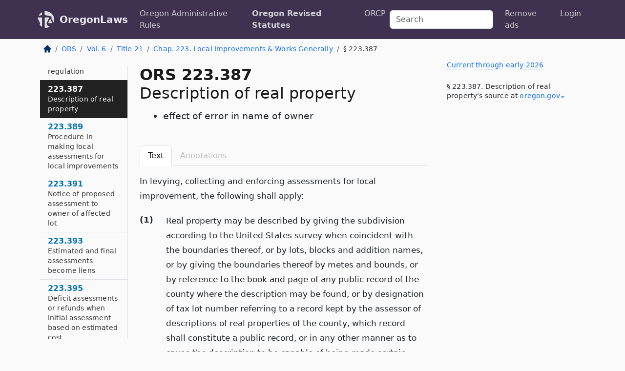

--- FILE ---
content_type: text/html; charset=utf-8
request_url: https://oregon.public.law/statutes/ors_223.387
body_size: 10754
content:
<!DOCTYPE html>
<html lang='en'>
<head>
<meta charset='utf-8'>
<meta content='width=device-width, initial-scale=1, shrink-to-fit=no' name='viewport'>
<meta content='ie=edge' http-equiv='x-ua-compatible'>
  <!-- Google tag (gtag.js) -->
  <script async src="https://www.googletagmanager.com/gtag/js?id=G-H4FE23NSBJ" crossorigin="anonymous"></script>
  <script>
    window.dataLayer = window.dataLayer || [];
    function gtag(){dataLayer.push(arguments);}
    gtag('js', new Date());

    gtag('config', 'G-H4FE23NSBJ');
  </script>

<!-- Metadata -->
<title>ORS 223.387 – Description of real property; effect of error in name of owner</title>
<meta content='In levying, collecting and enforcing assessments for local improvement, the following shall apply, (1) Real property may be described by giving the…' name='description'>

<link rel="canonical" href="https://oregon.public.law/statutes/ors_223.387">

    <!-- Twitter Meta Tags -->
    <meta name="twitter:card"        content="summary">
    <meta name="twitter:site"        content="@law_is_code">
    <meta name="twitter:title"       content="ORS 223.387 – Description of real property; effect of error in name of owner">
    <meta name="twitter:description" content="In levying, collecting and enforcing assessments for local improvement, the following shall apply, (1) Real property may be described by giving the…">

    <!-- Facebook Meta Tags -->
    <meta property="og:type"         content="article">
    <meta property="og:url"          content="https://oregon.public.law/statutes/ors_223.387">
    <meta property="og:title"        content="ORS 223.387 – Description of real property; effect of error in name of owner">
    <meta property="og:determiner"   content="the">
    <meta property="og:description"  content="In levying, collecting and enforcing assessments for local improvement, the following shall apply, (1) Real property may be described by giving the…">

    <meta property="article:author"  content="OR Legislature">

    <meta property="article:section" content="Local Government, Public Employees, Elections">

    <!-- Apple Meta Tags -->
    <meta property="og:site_name"     content="OregonLaws">

    <!-- LinkedIn Meta Tags -->
    <meta property="og:title"        content="ORS 223.387 – Description of real property; effect of error in name of owner" name="title">

        <!-- Jurisdiction Icon -->

        <meta name="twitter:image"       content="https://oregon.public.law/assets/jurisdiction/oregon-c954d87af14b523b19b292236af483242aa1ca9007e0b96080fd9afcd3928858.png">
        <meta name="twitter:image:alt"   content="Oregon icon">
        
        <link rel="apple-touch-icon"     href="https://oregon.public.law/assets/jurisdiction/256x256/oregon-178e7f7dd689fa81d78879372c59764dd65e7a08331c87f39f8232d2a004a913.png" sizes="256x256" >
        <meta property="og:image"        content="https://oregon.public.law/assets/jurisdiction/256x256/oregon-178e7f7dd689fa81d78879372c59764dd65e7a08331c87f39f8232d2a004a913.png">
        <meta property="og:image:type"   content="image/png">
        <meta property="og:image:width"  content="256">
        <meta property="og:image:height" content="256">
        <meta property="og:image:alt"    content="Oregon icon">

<!-- CSS -->
<link rel="stylesheet" href="/assets/themes/oregon-92aca0990a7ed77f24fd328193eb539293a089948a57c02403d75ac7eafe8316.css">
<!-- Favicons -->
<!-- Platform-independent .ico -->
<link rel="icon" type="image/x-icon" href="/assets/favicon/favicon-1971bb419bcff8b826acfc6d31b7bcdaa84e2b889fb346f139d81d504e21301c.ico">
<!-- Generic Favicon -->
<link rel="icon" type="image/png" href="/assets/favicon/favicon-196x196-1a89cdc4f55cce907983623a3705b278153a4a7c3f4e937224c2f68263cdf079.png" sizes="196x196">
<!-- Apple -->
<link rel="icon" type="image/png" href="/assets/favicon/apple-touch-icon-152x152-34df06b5e2e93efe4b77219bb2f7c625e82b95f0bdadc5b066ec667d56fd329d.png" sizes="196x196">
<!-- Microsoft favicons -->
<meta content='#FFFFFF' name='msapplication-TileColor'>
<meta content='https://newyork.public.law/assets/favicon/mstile-144x144-1ff51a60a42438151b0aa8d2b8ecdaa867d9af9ede744983626c8263eb9051c5.png' name='msapplication-TileImage'>
<meta content='https://newyork.public.law/assets/favicon/mstile-310x150-ae54f5e235f629e5bbc1b3787980a0a0c790ccaaf7e6153f46e35480b9460a78.png' name='msapplication-wide310x150logo'>
<meta content='https://newyork.public.law/assets/favicon/mstile-310x310-c954d87af14b523b19b292236af483242aa1ca9007e0b96080fd9afcd3928858.png' name='msapplication-square310x310logo'>

<!-- Structured Data -->


  <script type="text/javascript" 
          async="async" 
          data-noptimize="1" 
          data-cfasync="false" 
          src="//scripts.pubnation.com/tags/94287298-70cd-4370-b788-e4f2e9fa8c06.js">
  </script>

</head>



<body data-environment="production" data-parent-path="/statutes/ors_chapter_223" data-revision-ruby="2.2.29" data-revision-ts="2.1.14" data-sentry-dsn-javascript="https://bab07efcc3f7485259f5baf1f2b14d4b@o118555.ingest.us.sentry.io/4509024199901184" data-statute-number="223.387">

<!-- Logo and Navbar -->
<nav class='navbar navbar-expand-lg navbar-dark d-print-none' id='top-navbar'>
<div class='container'>
<a class='navbar-brand' href='https://oregon.public.law'>
<img alt="Public.Law logo" height="34" width="34" src="/assets/logo/logo-white-on-transparent-68px-8727330fcdef91e245320acd7eb218bf7c3fc280a9ac48873293e89c65f1557a.png">
</a>
<a class='navbar-brand' href='https://oregon.public.law'>
OregonLaws
</a>
<button aria-controls='navbarSupportedContent' aria-expanded='false' aria-label='Toggle navigation' class='navbar-toggler' data-bs-target='#navbarSupportedContent' data-bs-toggle='collapse' type='button'>
<span class='navbar-toggler-icon'></span>
</button>
<div class='collapse navbar-collapse' id='navbarSupportedContent'>
<ul class='navbar-nav me-auto'>
<li class='nav-item'>
<a class='nav-link' href='/rules'>Oregon Administrative Rules</a>
</li>
<li class='nav-item active'>
<a class='nav-link' href='/statutes'>Oregon Revised Statutes</a>
</li>
<!-- Hack to add the ORCP if this is the Oregon site -->
<li class='nav-item'>
<a class='nav-link' href='/rules-of-civil-procedure'>ORCP</a>
</li>
</ul>
<!-- Small search form -->
<form class="form-inline my-2 my-lg-0 me-2" action="/search" accept-charset="UTF-8" method="get"><input type="search" name="term" id="term" value="" class="form-control mr-sm-2" placeholder="Search" aria-label="Search">
</form>
<ul class='navbar-nav me-right'>
<li class="nav-item rounded ms-1 me-1"><a class="nav-link rounded ms-1 me-1" href="https://www.public.law/pricing">Remove ads</a></li>
<li class="nav-item"><a class="nav-link" href="/users/sign_in">Login</a></li>
</ul>
</div>
</div>
</nav>

<div class='container'>
<div class='row'>
<div class='col-sm-10 col-print-12'>
<div class='d-print-none mb-4'>
  <script type="application/ld+json">
{"@context":"https://schema.org","@type":"BreadcrumbList","itemListElement":[{"@type":"ListItem","position":1,"item":"https://oregon.public.law/","name":"\u003cimg alt=\"Home\" height=\"16\" width=\"16\" src=\"/assets/home-bdfd622f0da71bdae5658d6657246217fd7f910da9dce4be94da15f81e831120.svg\"\u003e"},{"@type":"ListItem","position":2,"item":"https://oregon.public.law/statutes","name":"ORS"},{"@type":"ListItem","position":3,"item":"https://oregon.public.law/statutes/ors_volume_6","name":"Vol. 6"},{"@type":"ListItem","position":4,"item":"https://oregon.public.law/statutes/ors_title_21","name":"Title 21"},{"@type":"ListItem","position":5,"item":"https://oregon.public.law/statutes/ors_chapter_223","name":"Chap. 223. Local Improvements \u0026 Works Generally"},{"@type":"ListItem","position":6,"item":"https://oregon.public.law/statutes/ors_223.387","name":"§ 223.387"}]}
</script>

<nav aria-label="breadcrumb">
  <ol class="breadcrumb">
      <li class="breadcrumb-item">
        <a href="https://oregon.public.law/"><img alt="Home" height="16" width="16" src="/assets/home-bdfd622f0da71bdae5658d6657246217fd7f910da9dce4be94da15f81e831120.svg"></a>
      </li>
      <li class="breadcrumb-item">
        <a href="https://oregon.public.law/statutes">ORS</a>
      </li>
      <li class="breadcrumb-item">
        <a href="https://oregon.public.law/statutes/ors_volume_6">Vol. 6</a>
      </li>
      <li class="breadcrumb-item">
        <a href="https://oregon.public.law/statutes/ors_title_21">Title 21</a>
      </li>
      <li class="breadcrumb-item">
        <a href="https://oregon.public.law/statutes/ors_chapter_223">Chap. 223. Local Improvements &amp; Works Generally</a>
      </li>
    
      <li class="breadcrumb-item active" aria-current="page">
        § 223.387
      </li>
  </ol>
</nav> 

</div>


<div class='row'>
<div class='col-sm order-last'>
<article>
<div id='leaf-page-title'>
<h1 id='number_and_name'>
<span class='meta-name-and-number'>
<span class='d-none d-print-inline'>

</span>
ORS 223.387
</span>
<br>
<span id='name'>
Description of real property
</span>
</h1>
<ul class='pl-3 ms-3'>
<li class='sub-name pl-0'>
effect of error in name of owner
</li>
</ul>
</div>

<hr class='d-none d-print-block top'>
<div class='d-print-none'>
<ul class='nav nav-tabs mb-3' id='sectionTabs' role='tablist'>
<li class='nav-item' role='presentation'>
<a aria-controls='leaf-statute-body' aria-selected='true' class='nav-link active' data-bs-toggle='tab' href='#text-pane' id='text-tab' role='tab'>
Text
</a>
</li>
<li class='nav-item' role='presentation'>
<a aria-controls='annotations' aria-disabled='true' aria-selected='false' class='nav-link disabled' data-bs-toggle='tab' href='#annotations-pane' id='annotations-tab' role='tab' style='color: #bbb'>
Annotations
</a>
</li>
</ul>
</div>
<div class='tab-content' id='sectionTabsContent'>
<div aria-labelledby='text-tab' class='tab-pane fade show active' id='text-pane' role='tabpanel'>
<div id='leaf-statute-body'>
<section class="level-0 non-meta non-outline">In levying, collecting and enforcing assessments for local improvement, the following shall apply:</section>
<section class="level-0 non-meta outline"><h2>(1)</h2>Real property may be described by giving the subdivision according to the United States survey when coincident with the boundaries thereof, or by lots, blocks and addition names, or by giving the boundaries thereof by metes and bounds, or by reference to the book and page of any public record of the county where the description may be found, or by designation of tax lot number referring to a record kept by the assessor of descriptions of real properties of the county, which record shall constitute a public record, or in any other manner as to cause the description to be capable of being made certain. Initial letters, abbreviations, figures, fractions and exponents, to designate the township, range, section, or part of a section, or the number of any lot or block or part thereof, or any distance, course, bearing or direction, may be employed in any description of real property.</section>
<section class="level-0 non-meta outline"><h2>(2)</h2>If the owner of any land is unknown, the land may be assessed to “unknown owner,” or “unknown owners.” If the property is correctly described, no final assessment shall be invalidated by a mistake in the name of the owner of the real property assessed or by the omission of the name of the owner or the entry of a name other than that of the true owner. Where the name of the true owner, or the owner of record, of any parcel of real property is given, the final assessment shall not be held invalid on account of any error or irregularity in the description if the description would be sufficient in a deed of conveyance from the owner, or is such that, in a suit to enforce a contract to convey, employing such description a court of equity would hold it to be good and sufficient.</section>
<section class="level-0 non-meta outline"><h2>(3)</h2>Any description of real property which conforms substantially to the requirements of this section shall be a sufficient description in all proceedings of assessment relating or leading to a final assessment for a local improvement, foreclosure and sale of delinquent assessments, and in any other proceeding related to or connected with levying, collecting and enforcing final assessments for special benefits to the property. [1959 c.219 §1; 1965 c.282 §4; 1971 c.198 §1; 1991 c.902 §36]</section>

<div class='d-print-none mt-5'>
<hr style='width: 33%; margin-left: 0;'>
<p class='small' style='line-height: 1.4em; letter-spacing: 0.01rem;'>
<cite>
<i>Source:</i>
<i>Section 223.387 — Description of real property; effect of error in name of owner</i>,<code> <a id="footer-source-link" rel="nofollow" href="https://www.oregonlegislature.gov/bills_laws/ors/ors223.html">https://www.&shy;oregonlegislature.&shy;gov/bills_laws/ors/ors223.&shy;html</a></code> (accessed May 26, 2025).
</cite>
</p>
</div>

</div>
</div>
<div aria-labelledby='annotations-tab' class='tab-pane fade' id='annotations-pane' role='tabpanel'>
<div id='annotations'>
<div class='row'>
<div class='col-sm-12'>

</div>
</div>

</div>
</div>
</div>
</article>
</div>
<div class='col-sm-3 order-first d-none d-md-block d-print-none'>
<main class='sticky-top'>
<div class='d-flex flex-column align-items-stretch'>
<div class='list-group list-group-flush scrollarea border-end' id='sibling-nav'>
<a class='list-group-item list-group-item-action' href='ors_223.001' id='n223.001'>223.001<br><span class='name'>Definitions</span></a>
<a class='list-group-item list-group-item-action' href='ors_223.005' id='n223.005'>223.005<br><span class='name'>Appropriation and condemnation for public use within and without city limits</span></a>
<a class='list-group-item list-group-item-action' href='ors_223.010' id='n223.010'>223.010<br><span class='name'>Right of city to enter upon, survey, examine and select property to be appropriated or condemned</span></a>
<a class='list-group-item list-group-item-action' href='ors_223.015' id='n223.015'>223.015<br><span class='name'>Manner of appropriation or condemnation</span></a>
<a class='list-group-item list-group-item-action' href='ors_223.020' id='n223.020'>223.020<br><span class='name'>Scope of appropriation</span></a>
<a class='list-group-item list-group-item-action' href='ors_223.105' id='n223.105'>223.105<br><span class='name'>Proceedings to condemn property for city improvements when owner and city disagree on price</span></a>
<a class='list-group-item list-group-item-action' href='ors_223.112' id='n223.112'>223.112<br><span class='name'>Definitions for ORS 223.112 to 223.132</span></a>
<a class='list-group-item list-group-item-action' href='ors_223.114' id='n223.114'>223.114<br><span class='name'>Economic improvement</span></a>
<a class='list-group-item list-group-item-action' href='ors_223.117' id='n223.117'>223.117<br><span class='name'>Requirements of assessment ordinance</span></a>
<a class='list-group-item list-group-item-action' href='ors_223.118' id='n223.118'>223.118<br><span class='name'>Remonstrance against assessment</span></a>
<a class='list-group-item list-group-item-action' href='ors_223.119' id='n223.119'>223.119<br><span class='name'>Advisory committee</span></a>
<a class='list-group-item list-group-item-action' href='ors_223.122' id='n223.122'>223.122<br><span class='name'>Effect of local improvement districts or urban renewal districts</span></a>
<a class='list-group-item list-group-item-action' href='ors_223.124' id='n223.124'>223.124<br><span class='name'>Extension of assessment period</span></a>
<a class='list-group-item list-group-item-action' href='ors_223.127' id='n223.127'>223.127<br><span class='name'>Application of certain assessment statutes to economic improvement districts</span></a>
<a class='list-group-item list-group-item-action' href='ors_223.129' id='n223.129'>223.129<br><span class='name'>Expenditure of assessment revenues</span></a>
<a class='list-group-item list-group-item-action' href='ors_223.132' id='n223.132'>223.132<br><span class='name'>Formation of economic improvement districts as additional power of cities</span></a>
<a class='list-group-item list-group-item-action' href='ors_223.141' id='n223.141'>223.141<br><span class='name'>Definitions for ORS 223.141 to 223.161</span></a>
<a class='list-group-item list-group-item-action' href='ors_223.144' id='n223.144'>223.144<br><span class='name'>Economic improvement district</span></a>
<a class='list-group-item list-group-item-action' href='ors_223.147' id='n223.147'>223.147<br><span class='name'>Requirements of business license fee ordinance</span></a>
<a class='list-group-item list-group-item-action' href='ors_223.151' id='n223.151'>223.151<br><span class='name'>Advisory committee</span></a>
<a class='list-group-item list-group-item-action' href='ors_223.154' id='n223.154'>223.154<br><span class='name'>Extension of business licensing period</span></a>
<a class='list-group-item list-group-item-action' href='ors_223.157' id='n223.157'>223.157<br><span class='name'>Expenditure of business license fees</span></a>
<a class='list-group-item list-group-item-action' href='ors_223.161' id='n223.161'>223.161<br><span class='name'>Effect of local improvement districts or urban renewal districts</span></a>
<a class='list-group-item list-group-item-action' href='ors_223.205' id='n223.205'>223.205<br><span class='name'>Scope and application</span></a>
<a class='list-group-item list-group-item-action' href='ors_223.207' id='n223.207'>223.207<br><span class='name'>Purpose of ORS 223.208</span></a>
<a class='list-group-item list-group-item-action' href='ors_223.208' id='n223.208'>223.208<br><span class='name'>System development and connection charges of local government subject to Bancroft Bonding Act</span></a>
<a class='list-group-item list-group-item-action' href='ors_223.210' id='n223.210'>223.210<br><span class='name'>Right of property owners to apply for installment payment of assessment</span></a>
<a class='list-group-item list-group-item-action' href='ors_223.212' id='n223.212'>223.212<br><span class='name'>Right of educational, religious, fraternal or charitable organizations and public corporations to bond the assessment</span></a>
<a class='list-group-item list-group-item-action' href='ors_223.215' id='n223.215'>223.215<br><span class='name'>Contents of application to pay in installments</span></a>
<a class='list-group-item list-group-item-action' href='ors_223.225' id='n223.225'>223.225<br><span class='name'>Record of application to be kept</span></a>
<a class='list-group-item list-group-item-action' href='ors_223.230' id='n223.230'>223.230<br><span class='name'>Lien docket</span></a>
<a class='list-group-item list-group-item-action' href='ors_223.235' id='n223.235'>223.235<br><span class='name'>Issuance of bonds</span></a>
<a class='list-group-item list-group-item-action' href='ors_223.245' id='n223.245'>223.245<br><span class='name'>Budget to include bond payments</span></a>
<a class='list-group-item list-group-item-action' href='ors_223.260' id='n223.260'>223.260<br><span class='name'>Sale of bonds</span></a>
<a class='list-group-item list-group-item-action' href='ors_223.262' id='n223.262'>223.262<br><span class='name'>Assessment contracts</span></a>
<a class='list-group-item list-group-item-action' href='ors_223.265' id='n223.265'>223.265<br><span class='name'>Payment of installments</span></a>
<a class='list-group-item list-group-item-action' href='ors_223.270' id='n223.270'>223.270<br><span class='name'>Procedure for collection on default</span></a>
<a class='list-group-item list-group-item-action' href='ors_223.275' id='n223.275'>223.275<br><span class='name'>Notice to pay</span></a>
<a class='list-group-item list-group-item-action' href='ors_223.280' id='n223.280'>223.280<br><span class='name'>Right of owner to prepay balance and discharge lien</span></a>
<a class='list-group-item list-group-item-action' href='ors_223.285' id='n223.285'>223.285<br><span class='name'>Separate funds kept for moneys received</span></a>
<a class='list-group-item list-group-item-action' href='ors_223.290' id='n223.290'>223.290<br><span class='name'>Payments entered on lien docket</span></a>
<a class='list-group-item list-group-item-action' href='ors_223.295' id='n223.295'>223.295<br><span class='name'>Limit on city indebtedness</span></a>
<a class='list-group-item list-group-item-action' href='ors_223.297' id='n223.297'>223.297<br><span class='name'>Policy</span></a>
<a class='list-group-item list-group-item-action' href='ors_223.299' id='n223.299'>223.299<br><span class='name'>Definitions for ORS 223.297 to 223.316</span></a>
<a class='list-group-item list-group-item-action' href='ors_223.301' id='n223.301'>223.301<br><span class='name'>Certain system development charges and methodologies prohibited</span></a>
<a class='list-group-item list-group-item-action' href='ors_223.302' id='n223.302'>223.302<br><span class='name'>System development charges</span></a>
<a class='list-group-item list-group-item-action' href='ors_223.304' id='n223.304'>223.304<br><span class='name'>Determination of amount of system development charges</span></a>
<a class='list-group-item list-group-item-action' href='ors_223.307' id='n223.307'>223.307<br><span class='name'>Authorized expenditure of system development charges</span></a>
<a class='list-group-item list-group-item-action' href='ors_223.309' id='n223.309'>223.309<br><span class='name'>Preparation of plan for capital improvements financed by system development charges</span></a>
<a class='list-group-item list-group-item-action' href='ors_223.311' id='n223.311'>223.311<br><span class='name'>Deposit of system development charge revenues</span></a>
<a class='list-group-item list-group-item-action' href='ors_223.313' id='n223.313'>223.313<br><span class='name'>Applicability of ORS 223.297 to 223.316</span></a>
<a class='list-group-item list-group-item-action' href='ors_223.314' id='n223.314'>223.314<br><span class='name'>Establishment or modification of system development charge not a land use decision</span></a>
<a class='list-group-item list-group-item-action' href='ors_223.316' id='n223.316'>223.316<br><span class='name'>Local governments required to make system development charge information public</span></a>
<a class='list-group-item list-group-item-action' href='ors_223.317' id='n223.317'>223.317<br><span class='name'>Apportionment of special assessment among parcels in subsequent partition of tract</span></a>
<a class='list-group-item list-group-item-action' href='ors_223.322' id='n223.322'>223.322<br><span class='name'>Proration of unpaid installments</span></a>
<a class='list-group-item list-group-item-action' href='ors_223.327' id='n223.327'>223.327<br><span class='name'>Procedure for equitable apportionment by ordinance or regulation</span></a>
<a class='list-group-item list-group-item-action' href='ors_223.387' id='n223.387'>223.387<br><span class='name'>Description of real property</span></a>
<a class='list-group-item list-group-item-action' href='ors_223.389' id='n223.389'>223.389<br><span class='name'>Procedure in making local assessments for local improvements</span></a>
<a class='list-group-item list-group-item-action' href='ors_223.391' id='n223.391'>223.391<br><span class='name'>Notice of proposed assessment to owner of affected lot</span></a>
<a class='list-group-item list-group-item-action' href='ors_223.393' id='n223.393'>223.393<br><span class='name'>Estimated and final assessments become liens</span></a>
<a class='list-group-item list-group-item-action' href='ors_223.395' id='n223.395'>223.395<br><span class='name'>Deficit assessments or refunds when initial assessment based on estimated cost</span></a>
<a class='list-group-item list-group-item-action' href='ors_223.399' id='n223.399'>223.399<br><span class='name'>Powers of local government concerning assessments for local improvements</span></a>
<a class='list-group-item list-group-item-action' href='ors_223.401' id='n223.401'>223.401<br><span class='name'>Review of assessment</span></a>
<a class='list-group-item list-group-item-action' href='ors_223.405' id='n223.405'>223.405<br><span class='name'>Definitions for ORS 223.405 to 223.485</span></a>
<a class='list-group-item list-group-item-action' href='ors_223.410' id='n223.410'>223.410<br><span class='name'>Authority of governing body to make reassessment</span></a>
<a class='list-group-item list-group-item-action' href='ors_223.415' id='n223.415'>223.415<br><span class='name'>Basis for, amount and method of reassessment</span></a>
<a class='list-group-item list-group-item-action' href='ors_223.420' id='n223.420'>223.420<br><span class='name'>Effect of reassessment</span></a>
<a class='list-group-item list-group-item-action' href='ors_223.425' id='n223.425'>223.425<br><span class='name'>Resolution to reassess</span></a>
<a class='list-group-item list-group-item-action' href='ors_223.430' id='n223.430'>223.430<br><span class='name'>Publication of notice of reassessment</span></a>
<a class='list-group-item list-group-item-action' href='ors_223.435' id='n223.435'>223.435<br><span class='name'>Personal notice to each owner</span></a>
<a class='list-group-item list-group-item-action' href='ors_223.440' id='n223.440'>223.440<br><span class='name'>Hearing on objections</span></a>
<a class='list-group-item list-group-item-action' href='ors_223.445' id='n223.445'>223.445<br><span class='name'>Reassessment ordinance or resolution</span></a>
<a class='list-group-item list-group-item-action' href='ors_223.450' id='n223.450'>223.450<br><span class='name'>Lien docket entry</span></a>
<a class='list-group-item list-group-item-action' href='ors_223.455' id='n223.455'>223.455<br><span class='name'>Right of purchaser at sale under prior assessment</span></a>
<a class='list-group-item list-group-item-action' href='ors_223.462' id='n223.462'>223.462<br><span class='name'>Review of reassessment</span></a>
<a class='list-group-item list-group-item-action' href='ors_223.485' id='n223.485'>223.485<br><span class='name'>When reassessment authority inapplicable</span></a>
<a class='list-group-item list-group-item-action' href='ors_223.505' id='n223.505'>223.505<br><span class='name'>Definitions for ORS 223.505 to 223.595</span></a>
<a class='list-group-item list-group-item-action' href='ors_223.510' id='n223.510'>223.510<br><span class='name'>Authority to sell property for delinquent liens and assessments</span></a>
<a class='list-group-item list-group-item-action' href='ors_223.515' id='n223.515'>223.515<br><span class='name'>Preparation, transmission and contents of delinquent list</span></a>
<a class='list-group-item list-group-item-action' href='ors_223.520' id='n223.520'>223.520<br><span class='name'>Procedure in collecting delinquencies</span></a>
<a class='list-group-item list-group-item-action' href='ors_223.523' id='n223.523'>223.523<br><span class='name'>Notice of sale</span></a>
<a class='list-group-item list-group-item-action' href='ors_223.525' id='n223.525'>223.525<br><span class='name'>Conduct of foreclosure sale</span></a>
<a class='list-group-item list-group-item-action' href='ors_223.530' id='n223.530'>223.530<br><span class='name'>Title of purchaser</span></a>
<a class='list-group-item list-group-item-action' href='ors_223.535' id='n223.535'>223.535<br><span class='name'>Record of sales</span></a>
<a class='list-group-item list-group-item-action' href='ors_223.540' id='n223.540'>223.540<br><span class='name'>Payment of sale price</span></a>
<a class='list-group-item list-group-item-action' href='ors_223.545' id='n223.545'>223.545<br><span class='name'>Purchase by local government in absence of bids</span></a>
<a class='list-group-item list-group-item-action' href='ors_223.550' id='n223.550'>223.550<br><span class='name'>Certificate of sale</span></a>
<a class='list-group-item list-group-item-action' href='ors_223.555' id='n223.555'>223.555<br><span class='name'>Lien docket entries mandatory</span></a>
<a class='list-group-item list-group-item-action' href='ors_223.560' id='n223.560'>223.560<br><span class='name'>Unsold property reoffered</span></a>
<a class='list-group-item list-group-item-action' href='ors_223.565' id='n223.565'>223.565<br><span class='name'>Procedure and conditions of redemption</span></a>
<a class='list-group-item list-group-item-action' href='ors_223.570' id='n223.570'>223.570<br><span class='name'>Execution and contents of deed to purchaser</span></a>
<a class='list-group-item list-group-item-action' href='ors_223.575' id='n223.575'>223.575<br><span class='name'>Legal and evidentiary effect of deed</span></a>
<a class='list-group-item list-group-item-action' href='ors_223.580' id='n223.580'>223.580<br><span class='name'>Grantee of deed entitled to possession</span></a>
<a class='list-group-item list-group-item-action' href='ors_223.585' id='n223.585'>223.585<br><span class='name'>Time limitation on actions to recover sold property</span></a>
<a class='list-group-item list-group-item-action' href='ors_223.590' id='n223.590'>223.590<br><span class='name'>Tender of purchase price in action to recover property</span></a>
<a class='list-group-item list-group-item-action' href='ors_223.593' id='n223.593'>223.593<br><span class='name'>Alternate redemption procedure</span></a>
<a class='list-group-item list-group-item-action' href='ors_223.594' id='n223.594'>223.594<br><span class='name'>Lien for water service to certain real property through single water meter</span></a>
<a class='list-group-item list-group-item-action' href='ors_223.595' id='n223.595'>223.595<br><span class='name'>Validation of prior foreclosure proceedings</span></a>
<a class='list-group-item list-group-item-action' href='ors_223.605' id='n223.605'>223.605<br><span class='name'>Definition for ORS 223.605 to 223.650</span></a>
<a class='list-group-item list-group-item-action' href='ors_223.610' id='n223.610'>223.610<br><span class='name'>Foreclosure of certain liens by suits in equity</span></a>
<a class='list-group-item list-group-item-action' href='ors_223.615' id='n223.615'>223.615<br><span class='name'>Recovery of attorney fees in foreclosure proceeding</span></a>
<a class='list-group-item list-group-item-action' href='ors_223.620' id='n223.620'>223.620<br><span class='name'>Laws applicable to foreclosure proceedings</span></a>
<a class='list-group-item list-group-item-action' href='ors_223.625' id='n223.625'>223.625<br><span class='name'>Liens which may be included in foreclosure suit</span></a>
<a class='list-group-item list-group-item-action' href='ors_223.630' id='n223.630'>223.630<br><span class='name'>Joinder of parties in interest as defendants</span></a>
<a class='list-group-item list-group-item-action' href='ors_223.635' id='n223.635'>223.635<br><span class='name'>Complaint served on owner</span></a>
<a class='list-group-item list-group-item-action' href='ors_223.640' id='n223.640'>223.640<br><span class='name'>Allegations of jurisdictional facts</span></a>
<a class='list-group-item list-group-item-action' href='ors_223.645' id='n223.645'>223.645<br><span class='name'>Right of local government to bid at execution sale</span></a>
<a class='list-group-item list-group-item-action' href='ors_223.650' id='n223.650'>223.650<br><span class='name'>Redemption</span></a>
<a class='list-group-item list-group-item-action' href='ors_223.680' id='n223.680'>223.680<br><span class='name'>Local government programs to finance utilities improvements to real property</span></a>
<a class='list-group-item list-group-item-action' href='ors_223.685' id='n223.685'>223.685<br><span class='name'>Local government programs to finance seismic rehabilitation of real property</span></a>
<a class='list-group-item list-group-item-action' href='ors_223.705' id='n223.705'>223.705<br><span class='name'>Rebonding of unpaid assessments</span></a>
<a class='list-group-item list-group-item-action' href='ors_223.710' id='n223.710'>223.710<br><span class='name'>Rebonding application</span></a>
<a class='list-group-item list-group-item-action' href='ors_223.715' id='n223.715'>223.715<br><span class='name'>Payment of rebonded assessment</span></a>
<a class='list-group-item list-group-item-action' href='ors_223.720' id='n223.720'>223.720<br><span class='name'>Amount of lien</span></a>
<a class='list-group-item list-group-item-action' href='ors_223.725' id='n223.725'>223.725<br><span class='name'>Issuance and sale of bonds</span></a>
<a class='list-group-item list-group-item-action' href='ors_223.730' id='n223.730'>223.730<br><span class='name'>Application of proceeds from sale of bonds</span></a>
<a class='list-group-item list-group-item-action' href='ors_223.735' id='n223.735'>223.735<br><span class='name'>Debt limitation of local government not applicable</span></a>
<a class='list-group-item list-group-item-action' href='ors_223.740' id='n223.740'>223.740<br><span class='name'>General provisions applicable</span></a>
<a class='list-group-item list-group-item-action' href='ors_223.745' id='n223.745'>223.745<br><span class='name'>Scope of power granted</span></a>
<a class='list-group-item list-group-item-action' href='ors_223.750' id='n223.750'>223.750<br><span class='name'>Enactment of rulemaking ordinances</span></a>
<a class='list-group-item list-group-item-action' href='ors_223.755' id='n223.755'>223.755<br><span class='name'>Reinstatement of delinquent bonded assessments authorized</span></a>
<a class='list-group-item list-group-item-action' href='ors_223.760' id='n223.760'>223.760<br><span class='name'>H.O.L.C. bonds accepted in payment of assessment liens</span></a>
<a class='list-group-item list-group-item-action' href='ors_223.765' id='n223.765'>223.765<br><span class='name'>Bonds accepted as payment for assessment liens</span></a>
<a class='list-group-item list-group-item-action' href='ors_223.770' id='n223.770'>223.770<br><span class='name'>Assessment of public property benefited by improvements</span></a>
<a class='list-group-item list-group-item-action' href='ors_223.775' id='n223.775'>223.775<br><span class='name'>Assessment of property of cemetery authority benefited by certain improvements</span></a>
<a class='list-group-item list-group-item-action' href='ors_223.805' id='n223.805'>223.805<br><span class='name'>Short title of ORS 223.805 to 223.845</span></a>
<a class='list-group-item list-group-item-action' href='ors_223.810' id='n223.810'>223.810<br><span class='name'>Establishment of motor vehicle parking facilities</span></a>
<a class='list-group-item list-group-item-action' href='ors_223.815' id='n223.815'>223.815<br><span class='name'>Acquisition of property for parking facilities</span></a>
<a class='list-group-item list-group-item-action' href='ors_223.820' id='n223.820'>223.820<br><span class='name'>Planning, constructing and contracting for the operation of or leasing parking facilities</span></a>
<a class='list-group-item list-group-item-action' href='ors_223.825' id='n223.825'>223.825<br><span class='name'>Financing of parking facilities</span></a>
<a class='list-group-item list-group-item-action' href='ors_223.830' id='n223.830'>223.830<br><span class='name'>Service concessions in parking facilities</span></a>
<a class='list-group-item list-group-item-action' href='ors_223.835' id='n223.835'>223.835<br><span class='name'>Fees and regulations of parking facilities</span></a>
<a class='list-group-item list-group-item-action' href='ors_223.840' id='n223.840'>223.840<br><span class='name'>Disposing of property acquired for parking facilities</span></a>
<a class='list-group-item list-group-item-action' href='ors_223.845' id='n223.845'>223.845<br><span class='name'>Limitation on operation of parking facilities</span></a>
<a class='list-group-item list-group-item-action' href='ors_223.851' id='n223.851'>223.851<br><span class='name'>Special assessment for street lighting, street maintenance and street cleaning</span></a>
<a class='list-group-item list-group-item-action' href='ors_223.856' id='n223.856'>223.856<br><span class='name'>Measure imposing assessments</span></a>
<a class='list-group-item list-group-item-action' href='ors_223.861' id='n223.861'>223.861<br><span class='name'>Basis of assessment</span></a>
<a class='list-group-item list-group-item-action' href='ors_223.866' id='n223.866'>223.866<br><span class='name'>Levy of assessment</span></a>
<a class='list-group-item list-group-item-action' href='ors_223.876' id='n223.876'>223.876<br><span class='name'>Charter authority not affected</span></a>
<a class='list-group-item list-group-item-action' href='ors_223.878' id='n223.878'>223.878<br><span class='name'>Inclusion of property outside city in city assessment for local street improvement</span></a>
<a class='list-group-item list-group-item-action' href='ors_223.880' id='n223.880'>223.880<br><span class='name'>Public roads included in sidewalk improvement district</span></a>
<a class='list-group-item list-group-item-action' href='ors_223.882' id='n223.882'>223.882<br><span class='name'>Acquisition of property by city to aid water commerce</span></a>
<a class='list-group-item list-group-item-action' href='ors_223.884' id='n223.884'>223.884<br><span class='name'>Eminent domain authority within and without city limits</span></a>
<a class='list-group-item list-group-item-action' href='ors_223.886' id='n223.886'>223.886<br><span class='name'>Loans authorized to finance improvements</span></a>
<a class='list-group-item list-group-item-action' href='ors_223.888' id='n223.888'>223.888<br><span class='name'>Authority of city to carry out law</span></a>
<a class='list-group-item list-group-item-action' href='ors_223.900' id='n223.900'>223.900<br><span class='name'>Leasing property to individuals</span></a>
<a class='list-group-item list-group-item-action' href='ors_223.930' id='n223.930'>223.930<br><span class='name'>Streets along city boundaries or partly within and without city</span></a>
<a class='list-group-item list-group-item-action' href='ors_223.935' id='n223.935'>223.935<br><span class='name'>Basis for legalization of road</span></a>
<a class='list-group-item list-group-item-action' href='ors_223.940' id='n223.940'>223.940<br><span class='name'>Proceedings for legalization of roads</span></a>
<a class='list-group-item list-group-item-action' href='ors_223.945' id='n223.945'>223.945<br><span class='name'>Compensation for property affected by road legalization</span></a>
<a class='list-group-item list-group-item-action' href='ors_223.950' id='n223.950'>223.950<br><span class='name'>Order under road legalization proceeding</span></a>

</div>
</div>
</main>
</div>

</div>

</div>
<div class='col-sm-2 d-print-none d-none d-lg-block'>
<!-- Right Side Bar -->
<div class='card border-light mb-1 mt-3'>
<div class='card-body'>
<p class='mb-1 card-text small' style='line-height: 1.5em; letter-spacing: 0.01rem'>
<a class='currency-modal-link' data-bs-target='#currencyModal' data-bs-toggle='modal'>
Current through early 2026
</a>
</p>
<p class='card-text mt-4 small' style='line-height: 1.4em; letter-spacing: 0.01rem'>
<cite>
§ 223.387. Description of real property's source at
<a class="source-link external" rel="nofollow" href="https://www.oregonlegislature.gov/bills_laws/ors/ors223.html">oregon​.gov</a>
</cite>
</p>
</div>
</div>






</div>
</div>
<hr class='bottom'>
<footer>
<div class='d-print-none'>
<div class='row'>
<div class='col-sm-3' id='stay-connected'>
<h2>Stay Connected</h2>
<p>
Join thousands of people who receive monthly site updates.
</p>
<p>
<a class='btn btn-primary' href='https://eepurl.com/dqx2dj' id='temp-subscribe' role='button'>Subscribe</a>
</p>
<p id='social-icons'>
<a href="https://www.instagram.com/law.is.code/"><img alt="Instagram" loading="lazy" decoding="async" height="50" width="50" src="/assets/social/instagram-logo-840401f66d7e41fb9696f8e077c49b550e669a1a613e2612a7ba18aa2c53776d.svg"></a>
<a href="https://www.facebook.com/PublicDotLaw"><img alt="Facebook" loading="lazy" decoding="async" height="50" width="50" src="/assets/social/facebook-logo-button-a44d2115afa1417c74235fd98657a42b6602af1b47332364fa6627a80e5a61ff.svg"></a>
<a href="https://twitter.com/law_is_code"><img alt="Twitter" loading="lazy" decoding="async" height="50" width="50" src="/assets/social/twitter-logo-button-39f7c16ed398ca50006cd9a20dc33da44f7110bc26dbe7ec8980cbd9fc44cdc6.svg"></a>
<a href="https://github.com/public-law/"><img alt="Our GitHub Page" loading="lazy" decoding="async" height="50" width="50" src="/assets/social/github-logo-b4302181192a1d29bb4b020699926827cea1717d423541ad0ec8b318cda6ff97.svg"></a>
</p>
</div>
<div class='col-sm-4'>
<h2>Get Legal Help</h2>
<p class='mb-4'>
The <a class="external" href="https://www.osbar.org/index.html">Oregon State Bar</a> runs a service for finding
an attorney in good standing. Initial consultations
are usually free or discounted: <a class="external" href="https://www.osbar.org/public/ris/">Lawyer Referral Service</a>
</p>
<h2>Committed to Public Service</h2>
<p>
We will always provide free access to the current law. In addition,
<a href='https://blog.public.law/automatic-upgrade-for-non-profit-educational-and-govt-users/'>we provide special support</a>
for non-profit, educational, and government users. Through social
entre­pre­neurship, we’re lowering the cost of legal services and
increasing citizen access.
</p>
</div>
<div class='col-sm-5'>
<nav>
<h2>Navigate</h2>
<div class='row'>
<div class='col-sm-4'>
<ul class='compact'>
<li class='mb-2'><a href="https://www.public.law/legal-help-services">Find a Lawyer</a></li>
<li class='mb-2'><a href="https://blog.public.law">Blog</a></li>
<li class='mb-2'><a href="https://www.public.law/about-us">About Us</a></li>
<li class='mb-2'><a href="https://www.public.law/api-info">API</a></li>
<li class='mb-2'><a href="https://www.public.law/contact-us">Contact Us</a></li>
<li class='mb-2'><a href="https://www.public.law/blog">Reports</a></li>
<li class='mb-2'><a href="https://www.public.law/sources">Secondary Sources</a></li>
<li class='mb-2'><a href="https://www.public.law/privacy-policy">Privacy Policy</a></li>
</ul>
</div>
<div class='col-sm-8'>
<table class='table table-sm table-borderless table-light'>
<tbody>
<tr>
<th>California:</th>
<td><a href="https://california.public.law/codes">Codes</a></td>
</tr>
<tr>
<th>Colorado:</th>
<td><a href="https://colorado.public.law/statutes">C.R.S.</a></td>
</tr>
<tr>
<th>Florida:</th>
<td><a href="https://florida.public.law/statutes">Statutes</a></td>
</tr>
<tr>
<th>Nevada:</th>
<td><a href="https://nevada.public.law/statutes">NRS</a></td>
</tr>
<tr>
<th>New York:</th>
<td><a href="https://newyork.public.law/laws">Laws</a></td>
</tr>
<tr>
<th>Oregon:</th>
<td><a href="https://oregon.public.law/rules">OAR</a>, <a href="https://oregon.public.law/statutes">ORS</a></td>
</tr>
<tr>
<th>Texas:</th>
<td><a href="https://texas.public.law/statutes">Statutes</a></td>
</tr>
<tr>
<th>World:</th>
<td><a href="https://www.public.law/world/rome_statute">Rome Statute</a>, <a href="https://www.public.law/dictionary">International Dictionary</a></td>
</tr>
</tbody>
</table>
</div>
</div>
</nav>
</div>
</div>

</div>
<div class='d-none d-print-block'>
<p class='small'>
<i>Location:</i>
<code>https://oregon.public.law/statutes/ors_223.387</code>
</p>
<p class='small'>
<i>Original Source:</i>
<i>Section 223.387 — Description of real property; effect of error in name of owner</i>,
<code>https://www.&shy;oregonlegislature.&shy;gov/bills_laws/ors/ors223.&shy;html</code>
(last ac&shy;cessed May 10, 2025).
</p>

</div>
</footer>

<!-- Modal -->
<div class="modal fade" id="intentionallyBlankModal" tabindex="-1" aria-labelledby="intentionallyBlankModalLabel" aria-hidden="true">
    <div class="modal-dialog modal-dialog-centered">
      <div class="modal-content">
        <div class="modal-header">
          <h5 class="modal-title" id="intentionallyBlankModalLabel">Blank Outline Levels</h5>
          <button type="button" class="close" data-bs-dismiss="modal" aria-label="Close">
            <span aria-hidden="true">&times;</span>
          </button>
        </div>
        <div class="modal-body">
          <p>
          The legislature occasionally skips outline levels.
          For example:
          </p>

<pre>(3) A person may apply [...]
(4)(a) A person petitioning for relief [...]</pre>

          <p>
            In this example, <strong>(3)</strong>, <strong>(4)</strong>,
            and <strong>(4)(a)</strong> are all outline levels, but 
            <strong>(4)</strong> was
            omitted by its authors. It's only implied. This presents an
            interesting challenge when laying out the text. We've
            decided to display a blank section with this note, in order
            to aide readability.
          </p>

          <div class="alert alert-info" role="alert">
            <strong>Trust but verify.</strong>
              <cite>
                <a class="source-link external" rel="nofollow" href="https://www.oregonlegislature.gov/bills_laws/ors/ors223.html">Here is the original source for section 223.387</a>
              </cite>
          </div>

          <p>
            Do you have an opinion about this solution?
            <a href="https://www.public.law/contact-us">Drop us a line.</a>
          </p>
        </div>
        <div class="modal-footer">
          <button type="button" class="btn btn-primary" data-bs-dismiss="modal">Close</button>
        </div>
      </div>
    </div>
  </div>

</div>
    <script src="https://js.sentry-cdn.com/bab07efcc3f7485259f5baf1f2b14d4b.min.js" crossorigin="anonymous"></script>

<script src="/assets/application-8807a6c505c369ecf132761755ed2343e2aa03aad8dedd9e32a7ca33c042fd94.js" type="module"></script>
<div aria-hidden='true' aria-labelledby='currencyModalTitle' class='modal fade' id='currencyModal' role='dialog' tabindex='-1'>
<div class='modal-dialog modal-lg' role='document'>
<div class='modal-content'>
<div class='modal-header'>
<h5 class='modal-title' id='currencyModalTitle'>ORS Timeline</h5>
<button aria-label='Close' class='btn-close' data-bs-dismiss='modal' type='button'></button>
</div>
<div class='modal-body text-start'>
<p>
This online publication of the ORS is up to date through
early 2026.
It consists of;
</p>
<ul class='mb-5'>
<li>
the
<strong>2023 edition</strong>
of the ORS, and
</li>
<li>
changes from the
<strong>2024 regular session.</strong>
</li>
</ul>
<p>
Here's how the legislature
<a class="external" href="https://www.oregonlegislature.gov/bills_laws/Pages/ORS.aspx">describes the process</a>
</p>
<div class='alert alert-primary'>
<p>
  The ORS is published every two years. Each edition incorporates all laws, 
  and changes to laws, enacted by the Legislative Assembly through the 
  odd-numbered year regular session referenced in the volume titles for that 
  edition.
</p>
<p>
  The 2023 Edition does not include changes to the law enacted during the
  2024 regular session of the Eighty-second
  Legislative Assembly. Changes to the law by the 2024 regular session
  will be reflected in the 2025 Edition of Oregon Revised Statutes.…
</p>
<p>
  The 2025 Edition will be available online in early 2026.
</p>

</div>
</div>
<div class='modal-footer'>
<button class='btn btn-primary' data-bs-dismiss='modal' type='button'>Close</button>
</div>
</div>
</div>
</div>

</body>

</html>
